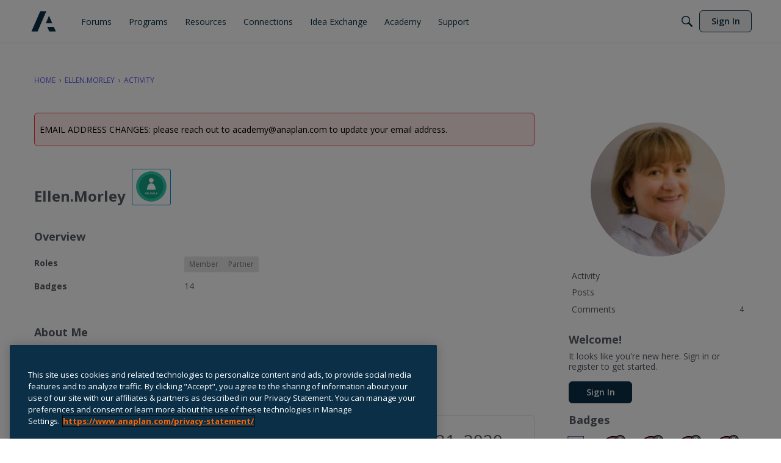

--- FILE ---
content_type: text/css
request_url: https://community.anaplan.com/plugins/GooglePrettify/design/prettify.css?v=69447f7c
body_size: -44
content:
pre,code{background-color:#fafafa;border-color:#aaa}pre code{background-color:transparent}.pln{color:#000}.str{color:#080}.kwd{color:#00d}.com{color:#800}.typ{color:#606}.lit{color:#066}.pun,.opn,.clo{color:#660}.tag{color:#00d}.atn{color:#606}.atv{color:#080}.dec,.var{color:#606}.fun{color:red}@media print,projection{.str{color:#060}.kwd{color:#006;font-weight:700}.com{color:#600;font-style:italic}.typ{color:#404;font-weight:700}.lit{color:#044}.pun,.opn,.clo{color:#440}.tag{color:#006;font-weight:700}.atn{color:#404}.atv{color:#060}}ol.linenums{margin-top:0;margin-bottom:0}li.L0,li.L1,li.L2,li.L3,li.L5,li.L6,li.L7,li.L8{list-style-type:none}li.L1,li.L3,li.L5,li.L7,li.L9{background:#f0f0f0}


--- FILE ---
content_type: image/svg+xml
request_url: https://badges.v-cdn.net/svg/anniversary-2.svg
body_size: 780
content:
<svg viewBox="0 0 40 40" xmlns="http://www.w3.org/2000/svg" xmlns:xlink="http://www.w3.org/1999/xlink"><defs><path id="a" d="M0 .026h15.169v7.779H0z"/></defs><g fill="none" fill-rule="evenodd"><g transform="translate(0 2)"><circle fill="#F17CB0" cx="19" cy="19" r="19"/><g transform="translate(11.59 13.72)"><mask id="b" fill="#fff"><use xlink:href="#a"/></mask><path d="M1.145 7.283c.144-.145.307-.31.517-.44.265-.163.551-.243.876-.243.67 0 1.11.378 1.464.682.34.292.608.523 1.074.523.47 0 .74-.234 1.08-.53.345-.3.775-.675 1.424-.675.75 0 1.188.4 1.54.72.338.31.55.485.964.485.461 0 .741-.228 1.096-.517.376-.307.843-.688 1.544-.688.747 0 1.199.408 1.562.737.317.287.554.454.875.466v-.81c.005-.054.008-.109.008-.164V5.554c-.008-1.375-1.141-2.492-2.535-2.492H8.422V.026H6.738v3.036H2.527C1.133 3.062 0 4.18 0 5.554V7.803c.598-.009.851-.224 1.145-.52" fill="#000" mask="url(#b)"/></g><path d="M24.347 21.454c-.262 0-.462.152-.792.42-.43.35-.965.786-1.854.786-.9 0-1.406-.46-1.775-.797-.303-.276-.461-.41-.736-.41-.193 0-.361.14-.643.384-.4.347-.947.823-1.868.823-.912 0-1.458-.47-1.857-.811-.302-.26-.47-.395-.687-.395-.198 0-.28.063-.549.332-.341.344-.894.86-1.996.872v4.061c0 .457.38.831.844.831h13.512a.84.84 0 0 0 .844-.831V22.659c-.798-.014-1.323-.453-1.68-.775-.313-.283-.489-.43-.763-.43M19.19 12.81a1.557 1.557 0 0 1-1.576-1.546c0-1.499 1.576-1.112 1.576-3.094.59 0 1.576 1.426 1.576 2.707 0 1.28-.702 1.933-1.576 1.933" fill="#000" fill-rule="nonzero"/><path d="M19 38C8.507 38 0 29.493 0 19S8.507 0 19 0s19 8.507 19 19-8.507 19-19 19zm0-1.9c9.444 0 17.1-7.656 17.1-17.1 0-9.444-7.656-17.1-17.1-17.1C9.556 1.9 1.9 9.556 1.9 19c0 9.444 7.656 17.1 17.1 17.1z" fill="#000" fill-rule="nonzero"/></g><g transform="translate(22)"><circle fill="#000" cx="9" cy="9" r="9"/><g transform="translate(1 1)"><circle fill="gray" cx="8" cy="8" r="7.773"/><path d="M11.044 11.8H5.056v-1.26l2.15-2.174c.637-.652 1.053-1.104 1.248-1.356.195-.252.336-.485.422-.7.086-.215.129-.438.129-.668 0-.344-.095-.6-.284-.768-.19-.168-.443-.252-.76-.252-.331 0-.653.076-.966.229a4.99 4.99 0 0 0-.978.65l-.985-1.166c.422-.36.772-.613 1.05-.762a3.85 3.85 0 0 1 .907-.342c.328-.08.696-.12 1.102-.12.535 0 1.008.097 1.418.293.41.195.728.468.955.82.226.351.34.754.34 1.207 0 .394-.07.765-.208 1.11-.139.346-.354.7-.645 1.064-.29.363-.804.88-1.538 1.552l-1.101 1.038v.082h3.732V11.8z" fill="#FFF"/></g></g></g></svg>

--- FILE ---
content_type: image/svg+xml
request_url: https://us.v-cdn.net/6037036/uploads/badges/93.svg
body_size: 872
content:
<svg id="Layer_1" data-name="Layer 1" xmlns="http://www.w3.org/2000/svg" viewBox="0 0 72 72"><defs><style>.cls-1{fill:#e6ebf5;}.cls-2{fill:#0b2265;}.cls-3{fill:none;stroke:#5c5ac6;stroke-linecap:round;stroke-linejoin:round;stroke-width:1.2px;}.cls-4{fill:#5c5ac6;}</style></defs><polygon class="cls-1" points="59.91 57.76 35.55 69.28 11.19 57.76 11.19 4.19 59.91 4.19 59.91 57.76"/><path class="cls-2" d="M35.55,69.89a.58.58,0,0,1-.26-.06L10.93,58.31a.59.59,0,0,1-.35-.55V4.19a.61.61,0,0,1,.61-.61H59.91a.61.61,0,0,1,.62.61V57.76a.6.6,0,0,1-.36.55L35.81,69.83A.58.58,0,0,1,35.55,69.89ZM11.81,57.37,35.55,68.59,59.29,57.37V4.81H11.81Zm48.1.39Z"/><path class="cls-2" d="M19.64,11.52h1.28l2.7,6.35H22.17l-.57-1.42H18.93l-.57,1.42H16.94Zm1.46,3.71-.84-2-.83,2Z"/><path class="cls-2" d="M24.45,13h1.37v.69A1.69,1.69,0,0,1,27.23,13a1.58,1.58,0,0,1,1.64,1.79v3.13H27.5V15.18c0-.65-.31-1-.83-1s-.85.34-.85,1v2.69H24.45Z"/><path class="cls-2" d="M29.77,16.48v0c0-1.05.8-1.54,1.94-1.54a3.34,3.34,0,0,1,1.18.2V15c0-.57-.35-.88-1-.88a3.59,3.59,0,0,0-1.34.26l-.34-1A4.16,4.16,0,0,1,32.05,13a2.23,2.23,0,0,1,1.63.54,2.1,2.1,0,0,1,.52,1.54v2.8H32.88v-.52a1.88,1.88,0,0,1-1.46.61A1.49,1.49,0,0,1,29.77,16.48Zm3.14-.31v-.25a2.12,2.12,0,0,0-.88-.18c-.58,0-.94.24-.94.67v0c0,.37.31.58.75.58C32.48,17,32.91,16.66,32.91,16.17Z"/><path class="cls-2" d="M35.38,13h1.37v.7a1.77,1.77,0,0,1,1.5-.79,2.27,2.27,0,0,1,2.2,2.5h0a2.26,2.26,0,0,1-2.2,2.5,1.87,1.87,0,0,1-1.5-.72v2.07H35.38Zm3.7,2.42h0a1.19,1.19,0,1,0-2.35,0h0a1.19,1.19,0,1,0,2.35,0Z"/><path class="cls-2" d="M41.52,11.3h1.37v6.57H41.52Z"/><path class="cls-2" d="M43.89,16.48v0c0-1.05.8-1.54,1.94-1.54a3.34,3.34,0,0,1,1.18.2V15c0-.57-.35-.88-1-.88a3.59,3.59,0,0,0-1.34.26l-.34-1A4.19,4.19,0,0,1,46.17,13a2.23,2.23,0,0,1,1.63.54,2.11,2.11,0,0,1,.53,1.54v2.8H47v-.52a1.88,1.88,0,0,1-1.46.61A1.49,1.49,0,0,1,43.89,16.48ZM47,16.17v-.25a2.07,2.07,0,0,0-.87-.18c-.59,0-.95.24-.95.67v0c0,.37.31.58.75.58C46.6,17,47,16.66,47,16.17Z"/><path class="cls-2" d="M49.5,13h1.37v.69A1.71,1.71,0,0,1,52.28,13a1.58,1.58,0,0,1,1.64,1.79v3.13H52.56V15.18c0-.65-.31-1-.83-1s-.86.34-.86,1v2.69H49.5Z"/><path class="cls-3" d="M32.07,59.72l-1.63-1.95-4.57-6a2.42,2.42,0,0,1,.26-3.13h0c1.57-1.23,3,0,4.05.88l1.58,1.55V42.6a2.37,2.37,0,0,1,2.55-2.28h0a2.39,2.39,0,0,1,2.55,2.28V48L43,50.82V55.4c0,1.35-1.81,3.6-3.33,4.12"/><line class="cls-3" x1="34.36" y1="36.48" x2="34.36" y2="33.9"/><line class="cls-3" x1="29.27" y1="38.45" x2="27.3" y2="36.48"/><line class="cls-3" x1="39.5" y1="38.4" x2="41.47" y2="36.43"/><path class="cls-4" d="M18.29,21.62h1.26l2.91,3.83V21.62h1.35v6.22H22.64l-3-3.95v3.95H18.29Z"/><path class="cls-4" d="M24.93,25.49v0A2.37,2.37,0,0,1,27.28,23a2.32,2.32,0,0,1,2.32,2.58c0,.11,0,.23,0,.36H26.27a1.1,1.1,0,0,0,1.16.93,1.54,1.54,0,0,0,1.15-.49l.78.69a2.4,2.4,0,0,1-1.95.88A2.37,2.37,0,0,1,24.93,25.49Zm3.35-.4c-.08-.61-.43-1-1-1s-.92.4-1,1Z"/><path class="cls-4" d="M30,23.08h1.36L32.12,26l.89-2.9h1.17l.9,2.91.78-2.89H37.2l-1.48,4.79H34.5L33.59,25l-.93,2.92H31.45Z"/><path class="cls-4" d="M40.73,25.17V21.62H42.1v3.52c0,1,.5,1.53,1.34,1.53s1.34-.5,1.34-1.49V21.62h1.36v3.51a2.49,2.49,0,0,1-2.72,2.8A2.46,2.46,0,0,1,40.73,25.17Z"/><path class="cls-4" d="M52.44,21.62l-2.08,3,2.17,3.18h-1.6l-1.4-2.13-1.4,2.13H46.58l2.16-3.16-2.07-3.06h1.6l1.29,2,1.32-2Z"/></svg>

--- FILE ---
content_type: image/svg+xml
request_url: https://badges.v-cdn.net/svg/like-1.svg
body_size: 193
content:
<svg viewBox="0 0 40 40" xmlns="http://www.w3.org/2000/svg"><g fill="none" fill-rule="evenodd"><g transform="translate(1.95 1.95)"><circle fill="#60DBA8" cx="18.05" cy="18.05" r="18.05"/><path d="M10.136 27.368H2.203L0 16.724h10c.682-.894 4.063-5.311 5.233-6.443.747-.724 1.23-1.687 1.424-2.701.076-.4.054-.82.269-1.181a1.4 1.4 0 0 1 .855-.636c.621-.155 1.392-.009 1.943.284 1.693.897 2.088 3.421 1.478 5.074l-.885 2.394s6.332-.023 6.467 0c2.238.376 2.878 3.388.963 4.605.65 1.14.27 2.627-.84 3.332.65 1.14.27 2.627-.84 3.332.932 1.634-.306 3.726-2.194 3.725-3.343.247-6.315.371-8.916.371-.763 0-2.584-.684-3.485-1.091-.57-.258-1.056-.317-1.336-.42z" fill="#000"/></g><path d="M20 39C9.507 39 1 30.493 1 20S9.507 1 20 1s19 8.507 19 19-8.507 19-19 19zm0-1.9c9.444 0 17.1-7.656 17.1-17.1 0-9.444-7.656-17.1-17.1-17.1-9.444 0-17.1 7.656-17.1 17.1 0 9.444 7.656 17.1 17.1 17.1z" fill="#000" fill-rule="nonzero"/></g></svg>

--- FILE ---
content_type: application/x-javascript
request_url: https://community.anaplan.com/plugins/GooglePrettify/js/prettify.js?v=69447f7c
body_size: 6551
content:
(function(){var b=null;window.PR_SHOULD_USE_CONTINUATION=!0,function(){function z(r){function c(e){var o=e.charCodeAt(0);if(o!==92)return o;var u=e.charAt(1);return(o=w[u])?o:"0"<=u&&u<="7"?parseInt(e.substring(1),8):u==="u"||u==="x"?parseInt(e.substring(2),16):e.charCodeAt(1)}function p(e){return e<32?(e<16?"\\x0":"\\x")+e.toString(16):(e=String.fromCharCode(e),e==="\\"||e==="-"||e==="]"||e==="^"?"\\"+e:e)}function a(u){var o=u.substring(1,u.length-1).match(/\\u[\dA-Fa-f]{4}|\\x[\dA-Fa-f]{2}|\\[0-3][0-7]{0,2}|\\[0-7]{1,2}|\\[\S\s]|[^\\]/g),u=[],i=o[0]==="^",t=["["];i&&t.push("^");for(var i=i?1:0,g=o.length;i<g;++i){var n=o[i];if(/\\[bdsw]/i.test(n))t.push(n);else{var n=c(n),d;i+2<g&&o[i+1]==="-"?(d=c(o[i+2]),i+=2):d=n,u.push([n,d]),d<65||n>122||(d<65||n>90||u.push([Math.max(65,n)|32,Math.min(d,90)|32]),d<97||n>122||u.push([Math.max(97,n)&-33,Math.min(d,122)&-33]))}}for(u.sort(function(C,_){return C[0]-_[0]||_[1]-C[1]}),o=[],g=[],i=0;i<u.length;++i)n=u[i],n[0]<=g[1]+1?g[1]=Math.max(g[1],n[1]):o.push(g=n);for(i=0;i<o.length;++i)n=o[i],t.push(p(n[0])),n[1]>n[0]&&(n[1]+1>n[0]&&t.push("-"),t.push(p(n[1])));return t.push("]"),t.join("")}function x(e){for(var o=e.source.match(/\[(?:[^\\\]]|\\[\S\s])*]|\\u[\dA-Fa-f]{4}|\\x[\dA-Fa-f]{2}|\\\d+|\\[^\dux]|\(\?[!:=]|[()^]|[^()[\\^]+/g),u=o.length,i=[],t=0,g=0;t<u;++t){var n=o[t];n==="("?++g:n.charAt(0)==="\\"&&(n=+n.substring(1))&&(n<=g?i[n]=-1:o[t]=p(n))}for(t=1;t<i.length;++t)i[t]===-1&&(i[t]=++S);for(g=t=0;t<u;++t)n=o[t],n==="("?(++g,i[g]||(o[t]="(?:")):n.charAt(0)==="\\"&&(n=+n.substring(1))&&n<=g&&(o[t]="\\"+i[n]);for(t=0;t<u;++t)o[t]==="^"&&o[t+1]!=="^"&&(o[t]="");if(e.ignoreCase&&y)for(t=0;t<u;++t)n=o[t],e=n.charAt(0),n.length>=2&&e==="["?o[t]=a(n):e!=="\\"&&(o[t]=n.replace(/[A-Za-z]/g,function(d){return d=d.charCodeAt(0),"["+String.fromCharCode(d&-33,d|32)+"]"}));return o.join("")}for(var S=0,y=!1,h=!1,l=0,s=r.length;l<s;++l){var f=r[l];if(f.ignoreCase)h=!0;else if(/[a-z]/i.test(f.source.replace(/\\u[\da-f]{4}|\\x[\da-f]{2}|\\[^UXux]/gi,""))){y=!0,h=!1;break}}for(var w={b:8,t:9,n:10,v:11,f:12,r:13},m=[],l=0,s=r.length;l<s;++l){if(f=r[l],f.global||f.multiline)throw Error(""+f);m.push("(?:"+x(f)+")")}return RegExp(m.join("|"),h?"gi":"g")}function Y(r,c){function p(l){var s=l.nodeType;if(s==1){if(!a.test(l.className)){for(s=l.firstChild;s;s=s.nextSibling)p(s);s=l.nodeName.toLowerCase(),(s==="br"||s==="li")&&(x[h]=`
`,y[h<<1]=S++,y[h++<<1|1]=l)}}else(s==3||s==4)&&(s=l.nodeValue,s.length&&(s=c?s.replace(/\r\n?/g,`
`):s.replace(/[\t\n\r ]+/g," "),x[h]=s,y[h<<1]=S,S+=s.length,y[h++<<1|1]=l))}var a=/(?:^|\s)nocode(?:\s|$)/,x=[],S=0,y=[],h=0;return p(r),{a:x.join("").replace(/\n$/,""),d:y}}function D(r,c,p,a){c&&(r={a:c,e:r},p(r),a.push.apply(a,r.g))}function G(r){for(var a=void 0,c=r.firstChild;c;c=c.nextSibling)var p=c.nodeType,a=p===1?a?r:c:p===3&&W.test(c.nodeValue)?r:a;return a===r?void 0:a}function P(r,c){function p(y){for(var h=y.e,l=[h,"pln"],s=0,f=y.a.match(x)||[],w={},m=0,e=f.length;m<e;++m){var o=f[m],u=w[o],i=void 0,t;if(typeof u=="string")t=!1;else{var g=a[o.charAt(0)];if(g)i=o.match(g[1]),u=g[0];else{for(t=0;t<S;++t)if(g=c[t],i=o.match(g[1])){u=g[0];break}i||(u="pln")}(t=u.length>=5&&u.substring(0,5)==="lang-")&&!(i&&typeof i[1]=="string")&&(t=!1,u="src"),t||(w[o]=u)}if(g=s,s+=o.length,t){t=i[1];var n=o.indexOf(t),d=n+t.length;i[2]&&(d=o.length-i[2].length,n=d-t.length),u=u.substring(5),D(h+g,o.substring(0,n),p,l),D(h+g+n,t,k(u,t),l),D(h+g+d,o.substring(d),p,l)}else l.push(h+g,u)}y.g=l}var a={},x;(function(){for(var y=r.concat(c),h=[],l={},s=0,f=y.length;s<f;++s){var w=y[s],m=w[3];if(m)for(var e=m.length;--e>=0;)a[m.charAt(e)]=w;w=w[1],m=""+w,l.hasOwnProperty(m)||(h.push(w),l[m]=b)}h.push(/[\S\s]/),x=z(h)})();var S=c.length;return p}function $(r){var c=[],p=[];r.tripleQuotedStrings?c.push(["str",/^(?:'''(?:[^'\\]|\\[\S\s]|''?(?=[^']))*(?:'''|$)|"""(?:[^"\\]|\\[\S\s]|""?(?=[^"]))*(?:"""|$)|'(?:[^'\\]|\\[\S\s])*(?:'|$)|"(?:[^"\\]|\\[\S\s])*(?:"|$))/,b,`'"`]):r.multiLineStrings?c.push(["str",/^(?:'(?:[^'\\]|\\[\S\s])*(?:'|$)|"(?:[^"\\]|\\[\S\s])*(?:"|$)|`(?:[^\\`]|\\[\S\s])*(?:`|$))/,b,"'\"`"]):c.push(["str",/^(?:'(?:[^\n\r'\\]|\\.)*(?:'|$)|"(?:[^\n\r"\\]|\\.)*(?:"|$))/,b,`"'`]),r.verbatimStrings&&p.push(["str",/^@"(?:[^"]|"")*(?:"|$)/,b]);var a=r.hashComments;if(a&&(r.cStyleComments?(a>1?c.push(["com",/^#(?:##(?:[^#]|#(?!##))*(?:###|$)|.*)/,b,"#"]):c.push(["com",/^#(?:(?:define|e(?:l|nd)if|else|error|ifn?def|include|line|pragma|undef|warning)\b|[^\n\r]*)/,b,"#"]),p.push(["str",/^<(?:(?:(?:\.\.\/)*|\/?)(?:[\w-]+(?:\/[\w-]+)+)?[\w-]+\.h(?:h|pp|\+\+)?|[a-z]\w*)>/,b])):c.push(["com",/^#[^\n\r]*/,b,"#"])),r.cStyleComments&&(p.push(["com",/^\/\/[^\n\r]*/,b]),p.push(["com",/^\/\*[\S\s]*?(?:\*\/|$)/,b])),a=r.regexLiterals){var x=(a=a>1?"":`
\r`)?".":"[\\S\\s]";p.push(["lang-regex",RegExp("^(?:^^\\.?|[+-]|[!=]=?=?|\\#|%=?|&&?=?|\\(|\\*=?|[+\\-]=|->|\\/=?|::?|<<?=?|>>?>?=?|,|;|\\?|@|\\[|~|{|\\^\\^?=?|\\|\\|?=?|break|case|continue|delete|do|else|finally|instanceof|return|throw|try|typeof)\\s*("+("/(?=[^/*"+a+"])(?:[^/\\x5B\\x5C"+a+"]|\\x5C"+x+"|\\x5B(?:[^\\x5C\\x5D"+a+"]|\\x5C"+x+")*(?:\\x5D|$))+/")+")")])}return(a=r.types)&&p.push(["typ",a]),a=(""+r.keywords).replace(/^ | $/g,""),a.length&&p.push(["kwd",RegExp("^(?:"+a.replace(/[\s,]+/g,"|")+")\\b"),b]),c.push(["pln",/^\s+/,b,` \r
	\xA0`]),a="^.[^\\s\\w.$@'\"`/\\\\]*",r.regexLiterals&&(a+="(?!s*/)"),p.push(["lit",/^@[$_a-z][\w$@]*/i,b],["typ",/^(?:[@_]?[A-Z]+[a-z][\w$@]*|\w+_t\b)/,b],["pln",/^[$_a-z][\w$@]*/i,b],["lit",/^(?:0x[\da-f]+|(?:\d(?:_\d+)*\d*(?:\.\d*)?|\.\d\+)(?:e[+-]?\d+)?)[a-z]*/i,b,"0123456789"],["pln",/^\\[\S\s]?/,b],["pun",RegExp(a),b]),P(c,p)}function M(r,c,p){function a(e){var o=e.nodeType;if(o==1&&!S.test(e.className))if(e.nodeName==="br")x(e),e.parentNode&&e.parentNode.removeChild(e);else for(e=e.firstChild;e;e=e.nextSibling)a(e);else if((o==3||o==4)&&p){var u=e.nodeValue,i=u.match(y);i&&(o=u.substring(0,i.index),e.nodeValue=o,(u=u.substring(i.index+i[0].length))&&e.parentNode.insertBefore(h.createTextNode(u),e.nextSibling),x(e),o||e.parentNode.removeChild(e))}}function x(e){function o(i,t){var g=t?i.cloneNode(!1):i,n=i.parentNode;if(n){var n=o(n,1),d=i.nextSibling;n.appendChild(g);for(var C=d;C;C=d)d=C.nextSibling,n.appendChild(C)}return g}for(;!e.nextSibling;)if(e=e.parentNode,!e)return;for(var e=o(e.nextSibling,0),u;(u=e.parentNode)&&u.nodeType===1;)e=u;s.push(e)}for(var S=/(?:^|\s)nocode(?:\s|$)/,y=/\r\n?|\n/,h=r.ownerDocument,l=h.createElement("li");r.firstChild;)l.appendChild(r.firstChild);for(var s=[l],f=0;f<s.length;++f)a(s[f]);c===(c|0)&&s[0].setAttribute("value",c);var w=h.createElement("ol");w.className="linenums";for(var c=Math.max(0,c-1|0)||0,f=0,m=s.length;f<m;++f)l=s[f],l.className="L"+(f+c)%10,l.firstChild||l.appendChild(h.createTextNode("\xA0")),w.appendChild(l);r.appendChild(w)}function T(r,c){for(var p=c.length;--p>=0;){var a=c[p];O.hasOwnProperty(a)?L.console&&console.warn("cannot override language handler %s",a):O[a]=r}}function k(r,c){return(!r||!O.hasOwnProperty(r))&&(r=/^\s*</.test(c)?"default-markup":"default-code"),O[r]}function U(r){var c=r.h;try{var S=Y(r.c,r.i),l=S.a;r.a=l,r.d=S.d,r.e=0,k(c,l)(r);var p=/\bMSIE\s(\d+)/.exec(navigator.userAgent),p=p&&+p[1]<=8,c=/\n/g,a=r.a,x=a.length,S=0,y=r.d,h=y.length,l=0,s=r.g,f=s.length,w=0;s[f]=x;var m,e;for(e=m=0;e<f;)s[e]!==s[e+2]?(s[m++]=s[e++],s[m++]=s[e++]):e+=2;for(f=m,e=m=0;e<f;){for(var o=s[e],u=s[e+1],i=e+2;i+2<=f&&s[i+1]===u;)i+=2;s[m++]=o,s[m++]=u,e=i}s.length=m;var t=r.c,g;t&&(g=t.style.display,t.style.display="none");try{for(;l<h;){var n=y[l+2]||x,d=s[w+2]||x,i=Math.min(n,d),C=y[l+1],_;if(C.nodeType!==1&&(_=a.substring(S,i))){p&&(_=_.replace(c,"\r")),C.nodeValue=_;var E=C.ownerDocument,v=E.createElement("span");v.className=s[w+1];var I=C.parentNode;I.replaceChild(v,C),v.appendChild(C),S<n&&(y[l+1]=C=E.createTextNode(a.substring(i,n)),I.insertBefore(C,v.nextSibling))}S=i,S>=n&&(l+=2),S>=d&&(w+=2)}}finally{t&&(t.style.display=g)}}catch(N){L.console&&console.log(N&&N.stack||N)}}var L=window,R=["break,continue,do,else,for,if,return,while"],A=[[R,"auto,case,char,const,default,double,enum,extern,float,goto,inline,int,long,register,short,signed,sizeof,static,struct,switch,typedef,union,unsigned,void,volatile"],"catch,class,delete,false,import,new,operator,private,protected,public,this,throw,true,try,typeof"],V=[A,"alignof,align_union,asm,axiom,bool,concept,concept_map,const_cast,constexpr,decltype,delegate,dynamic_cast,explicit,export,friend,generic,late_check,mutable,namespace,nullptr,property,reinterpret_cast,static_assert,static_cast,template,typeid,typename,using,virtual,where"],B=[A,"abstract,assert,boolean,byte,extends,final,finally,implements,import,instanceof,interface,null,native,package,strictfp,super,synchronized,throws,transient"],F=[B,"as,base,by,checked,decimal,delegate,descending,dynamic,event,fixed,foreach,from,group,implicit,in,internal,into,is,let,lock,object,out,override,orderby,params,partial,readonly,ref,sbyte,sealed,stackalloc,string,select,uint,ulong,unchecked,unsafe,ushort,var,virtual,where"],A=[A,"debugger,eval,export,function,get,null,set,undefined,var,with,Infinity,NaN"],q=[R,"and,as,assert,class,def,del,elif,except,exec,finally,from,global,import,in,is,lambda,nonlocal,not,or,pass,print,raise,try,with,yield,False,True,None"],H=[R,"alias,and,begin,case,class,def,defined,elsif,end,ensure,false,in,module,next,nil,not,or,redo,rescue,retry,self,super,then,true,undef,unless,until,when,yield,BEGIN,END"],K=[R,"as,assert,const,copy,drop,enum,extern,fail,false,fn,impl,let,log,loop,match,mod,move,mut,priv,pub,pure,ref,self,static,struct,true,trait,type,unsafe,use"],R=[R,"case,done,elif,esac,eval,fi,function,in,local,set,then,until"],Q=/^(DIR|FILE|vector|(de|priority_)?queue|list|stack|(const_)?iterator|(multi)?(set|map)|bitset|u?(int|float)\d*)\b/,W=/\S/,X=$({keywords:[V,F,A,"caller,delete,die,do,dump,elsif,eval,exit,foreach,for,goto,if,import,last,local,my,next,no,our,print,package,redo,require,sub,undef,unless,until,use,wantarray,while,BEGIN,END",q,H,R],hashComments:!0,cStyleComments:!0,multiLineStrings:!0,regexLiterals:!0}),O={};T(X,["default-code"]),T(P([],[["pln",/^[^<?]+/],["dec",/^<!\w[^>]*(?:>|$)/],["com",/^<\!--[\S\s]*?(?:--\>|$)/],["lang-",/^<\?([\S\s]+?)(?:\?>|$)/],["lang-",/^<%([\S\s]+?)(?:%>|$)/],["pun",/^(?:<[%?]|[%?]>)/],["lang-",/^<xmp\b[^>]*>([\S\s]+?)<\/xmp\b[^>]*>/i],["lang-js",/^<script\b[^>]*>([\S\s]*?)(<\/script\b[^>]*>)/i],["lang-css",/^<style\b[^>]*>([\S\s]*?)(<\/style\b[^>]*>)/i],["lang-in.tag",/^(<\/?[a-z][^<>]*>)/i]]),["default-markup","htm","html","mxml","xhtml","xml","xsl"]),T(P([["pln",/^\s+/,b,` 	\r
`],["atv",/^(?:"[^"]*"?|'[^']*'?)/,b,`"'`]],[["tag",/^^<\/?[a-z](?:[\w-.:]*\w)?|\/?>$/i],["atn",/^(?!style[\s=]|on)[a-z](?:[\w:-]*\w)?/i],["lang-uq.val",/^=\s*([^\s"'>]*(?:[^\s"'/>]|\/(?=\s)))/],["pun",/^[/<->]+/],["lang-js",/^on\w+\s*=\s*"([^"]+)"/i],["lang-js",/^on\w+\s*=\s*'([^']+)'/i],["lang-js",/^on\w+\s*=\s*([^\s"'>]+)/i],["lang-css",/^style\s*=\s*"([^"]+)"/i],["lang-css",/^style\s*=\s*'([^']+)'/i],["lang-css",/^style\s*=\s*([^\s"'>]+)/i]]),["in.tag"]),T(P([],[["atv",/^[\S\s]+/]]),["uq.val"]),T($({keywords:V,hashComments:!0,cStyleComments:!0,types:Q}),["c","cc","cpp","cxx","cyc","m"]),T($({keywords:"null,true,false"}),["json"]),T($({keywords:F,hashComments:!0,cStyleComments:!0,verbatimStrings:!0,types:Q}),["cs"]),T($({keywords:B,cStyleComments:!0}),["java"]),T($({keywords:R,hashComments:!0,multiLineStrings:!0}),["bash","bsh","csh","sh"]),T($({keywords:q,hashComments:!0,multiLineStrings:!0,tripleQuotedStrings:!0}),["cv","py","python"]),T($({keywords:"caller,delete,die,do,dump,elsif,eval,exit,foreach,for,goto,if,import,last,local,my,next,no,our,print,package,redo,require,sub,undef,unless,until,use,wantarray,while,BEGIN,END",hashComments:!0,multiLineStrings:!0,regexLiterals:2}),["perl","pl","pm"]),T($({keywords:H,hashComments:!0,multiLineStrings:!0,regexLiterals:!0}),["rb","ruby"]),T($({keywords:A,cStyleComments:!0,regexLiterals:!0}),["javascript","js"]),T($({keywords:"all,and,by,catch,class,else,extends,false,finally,for,if,in,is,isnt,loop,new,no,not,null,of,off,on,or,return,super,then,throw,true,try,unless,until,when,while,yes",hashComments:3,cStyleComments:!0,multilineStrings:!0,tripleQuotedStrings:!0,regexLiterals:!0}),["coffee"]),T($({keywords:K,cStyleComments:!0,multilineStrings:!0}),["rc","rs","rust"]),T(P([],[["str",/^[\S\s]+/]]),["regex"]);var Z=L.PR={createSimpleLexer:P,registerLangHandler:T,sourceDecorator:$,PR_ATTRIB_NAME:"atn",PR_ATTRIB_VALUE:"atv",PR_COMMENT:"com",PR_DECLARATION:"dec",PR_KEYWORD:"kwd",PR_LITERAL:"lit",PR_NOCODE:"nocode",PR_PLAIN:"pln",PR_PUNCTUATION:"pun",PR_SOURCE:"src",PR_STRING:"str",PR_TAG:"tag",PR_TYPE:"typ",prettyPrintOne:L.prettyPrintOne=function(r,c,p){var a=document.createElement("div");return a.innerHTML="<pre>"+r+"</pre>",a=a.firstChild,p&&M(a,p,!0),U({h:c,j:p,c:a,i:1}),a.innerHTML},prettyPrint:L.prettyPrint=function(r,c){function p(){for(var n=L.PR_SHOULD_USE_CONTINUATION?s.now()+250:1/0;f<x.length&&s.now()<n;f++){for(var d=x[f],C=g,_=d;_=_.previousSibling;){var E=_.nodeType,v=(E===7||E===8)&&_.nodeValue;if(v?!/^\??prettify\b/.test(v):E!==3||/\S/.test(_.nodeValue))break;if(v){C={},v.replace(/\b(\w+)=([\w%+\-.:]+)/g,function(ee,J,j){C[J]=j});break}}if(_=d.className,(C!==g||e.test(_))&&!o.test(_)){for(E=!1,v=d.parentNode;v;v=v.parentNode)if(t.test(v.tagName)&&v.className&&e.test(v.className)){E=!0;break}if(!E){if(d.className+=" prettyprinted",E=C.lang,!E){var E=_.match(m),I;!E&&(I=G(d))&&i.test(I.tagName)&&(E=I.className.match(m)),E&&(E=E[1])}if(u.test(d.tagName))v=1;else var v=d.currentStyle,N=a.defaultView,v=(v=v?v.whiteSpace:N&&N.getComputedStyle?N.getComputedStyle(d,b).getPropertyValue("white-space"):0)&&v.substring(0,3)==="pre";N=C.linenums,(N=N==="true"||+N)||(N=(N=_.match(/\blinenums\b(?::(\d+))?/))?N[1]&&N[1].length?+N[1]:!0:!1),N&&M(d,N,v),w={h:E,c:d,j:N,i:v},U(w)}}}f<x.length?setTimeout(p,250):typeof r=="function"&&r()}for(var l=c||document.body,a=l.ownerDocument||document,l=[l.getElementsByTagName("pre"),l.getElementsByTagName("code"),l.getElementsByTagName("xmp")],x=[],S=0;S<l.length;++S)for(var y=0,h=l[S].length;y<h;++y)x.push(l[S][y]);var l=b,s=Date;s.now||(s={now:function(){return+new Date}});var f=0,w,m=/\blang(?:uage)?-([\w.]+)(?!\S)/,e=/\bprettyprint\b/,o=/\bprettyprinted\b/,u=/pre|xmp/i,i=/^code$/i,t=/^(?:pre|code|xmp)$/i,g={};p()}};typeof define=="function"&&define.amd&&define("google-code-prettify",[],function(){return Z})}()})();


--- FILE ---
content_type: image/svg+xml
request_url: https://badges.v-cdn.net/svg/comment-1.svg
body_size: -33
content:
<svg viewBox="0 0 40 40" xmlns="http://www.w3.org/2000/svg"><g fill="none" fill-rule="evenodd"><g transform="translate(1.95 1.95)"><circle fill="#AEDFFE" cx="18.05" cy="18.05" r="18.05"/><g transform="translate(7.6 9.5)" fill="#000"><ellipse cx="10.45" cy="7.631" rx="10.45" ry="7.631"/><path d="M3.331 17.203c1.443-1.271 2.164-2.54 2.164-3.805 0-2.329 6.954-3.557 5.465 0-.894 2.134-3.338 3.608-7.332 4.422l-.007-.035a.337.337 0 0 1-.29-.582z"/></g></g><path d="M20 39C9.507 39 1 30.493 1 20S9.507 1 20 1s19 8.507 19 19-8.507 19-19 19zm0-1.9c9.444 0 17.1-7.656 17.1-17.1 0-9.444-7.656-17.1-17.1-17.1-9.444 0-17.1 7.656-17.1 17.1 0 9.444 7.656 17.1 17.1 17.1z" fill="#000" fill-rule="nonzero"/></g></svg>